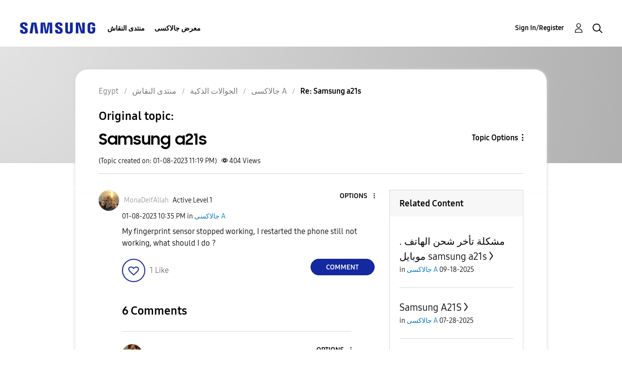

--- FILE ---
content_type: text/html; charset=UTF-8
request_url: https://r2.community.samsung.com/t5/%D8%AC%D8%A7%D9%84%D8%A7%D9%83%D8%B3%D9%89-A/Samsung-a21s/m-p/12917506/highlight/true
body_size: 1877
content:
<!DOCTYPE html>
<html lang="en">
<head>
    <meta charset="utf-8">
    <meta name="viewport" content="width=device-width, initial-scale=1">
    <title></title>
    <style>
        body {
            font-family: "Arial";
        }
    </style>
    <script type="text/javascript">
    window.awsWafCookieDomainList = [];
    window.gokuProps = {
"key":"AQIDAHjcYu/GjX+QlghicBgQ/7bFaQZ+m5FKCMDnO+vTbNg96AF9ZO7knldUHP8/4v89DrtSAAAAfjB8BgkqhkiG9w0BBwagbzBtAgEAMGgGCSqGSIb3DQEHATAeBglghkgBZQMEAS4wEQQMdMda3UYhahVsCXvUAgEQgDuVdMhHcUEmAgLaAz3dl+bxRFCsbgw6H8Od+h9kjx73yBqg0YpijoxCxbxmsKvqxC3U9oY9araV+F5RKA==",
          "iv":"D549cAE6iAAAA5mX",
          "context":"DSQG6Nf3aCAYbqNq8mvpOenDcNuGMzY1IkYFvEd9bCGKNCts9QDY4Y2WMHp1h9z3OPrZCo+0EvRCSvT9qoi5uSUxwSqBYoyRnIH93cHrrsvtbFYOjGT/JfWMnXKWCuzPGJ1dUo8BgVF9JdptEeyLAyFvxzzXuiWhL019wBFawabjQAJg02pkncksoykPfhcPW+c7tG/t/RdGmoA8rSuevOZDLLo6kijlzuaVgTvkQwTP++p679MtIfYBDwVYNHlK+JymjWT9eYvJ0zURAQ/MXJpBown/Hja/3ri9GeUqNULPG20CVfZSjbLjZAos7+WQOKEXaYdDVGDFc1V1bXTAvCmJ97k1ctuMCFoAOia99n+WUmny5DoW2bW97HCwV6aBN3zoppsyliCXdvmnpObWSEZWnapFgK/Ik4z+"
};
    </script>
    <script src="https://bc0439715fa6.967eb88d.us-east-2.token.awswaf.com/bc0439715fa6/e566d069acb5/9c5f3411fe12/challenge.js"></script>
</head>
<body>
    <div id="challenge-container"></div>
    <script type="text/javascript">
        AwsWafIntegration.saveReferrer();
        AwsWafIntegration.checkForceRefresh().then((forceRefresh) => {
            if (forceRefresh) {
                AwsWafIntegration.forceRefreshToken().then(() => {
                    window.location.reload(true);
                });
            } else {
                AwsWafIntegration.getToken().then(() => {
                    window.location.reload(true);
                });
            }
        });
    </script>
    <noscript>
        <h1>JavaScript is disabled</h1>
        In order to continue, we need to verify that you're not a robot.
        This requires JavaScript. Enable JavaScript and then reload the page.
    </noscript>
</body>
</html>